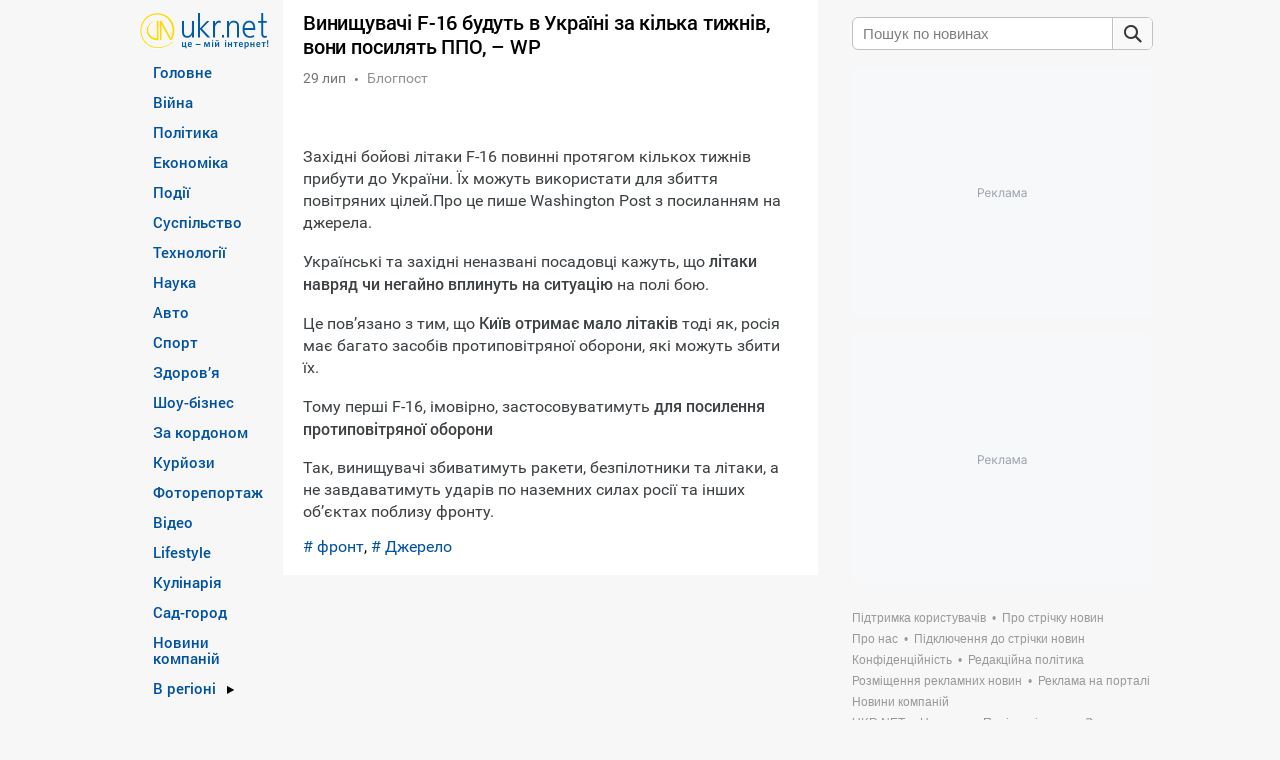

--- FILE ---
content_type: text/html; charset=utf-8
request_url: https://www.google.com/recaptcha/api2/aframe
body_size: 269
content:
<!DOCTYPE HTML><html><head><meta http-equiv="content-type" content="text/html; charset=UTF-8"></head><body><script nonce="jx0WMjkrku4Lxu-p6rD4pQ">/** Anti-fraud and anti-abuse applications only. See google.com/recaptcha */ try{var clients={'sodar':'https://pagead2.googlesyndication.com/pagead/sodar?'};window.addEventListener("message",function(a){try{if(a.source===window.parent){var b=JSON.parse(a.data);var c=clients[b['id']];if(c){var d=document.createElement('img');d.src=c+b['params']+'&rc='+(localStorage.getItem("rc::a")?sessionStorage.getItem("rc::b"):"");window.document.body.appendChild(d);sessionStorage.setItem("rc::e",parseInt(sessionStorage.getItem("rc::e")||0)+1);localStorage.setItem("rc::h",'1763027215580');}}}catch(b){}});window.parent.postMessage("_grecaptcha_ready", "*");}catch(b){}</script></body></html>

--- FILE ---
content_type: text/css
request_url: https://cs05.trafmag.com/banners/rozetka300x250v4/style.css?rnd=779
body_size: 5028
content:
.rozetka300x250v4_block {
	position:relative;
	width:332px;
	height:276px;
	padding:0;
	overflow:hidden;
	cursor:default;
	border: 2px solid #db3948;
}

.rozetka300x250v4_logo_link {
	position:absolute;
	top:0;
	left:0;
	margin:0;
	background-repeat:repeat;
	width:296px;
	height:44px;
	text-align: center;
	overflow: hidden;
	display: none;
}
.rozetka300x250v4_logo_link:after {
	display: inline-block;
	height: 100%;
	vertical-align: middle;
	content: "";
}
.rozetka300x250v4_logo_link img {
	display: inline-block;
	vertical-align: middle;
	max-width: 76%;
	max-height: 65%;
}
.rozetka300x250v4_block.with_logo .rozetka300x250v4_logo_link {
	display: block;
}

.rozetka300x250v4_container {
	position:absolute;
	left:0;
	top: 0;
	height: 246px;
	width: 100%;
	overflow:hidden;
}

.rozetka300x250v4_block.with_logo .rozetka300x250v4_container {
	top: 45px;
	height: 198px;
}

.rozetka300x250v4_promo {
	display: none;
	opacity:0;
	position:absolute;
	left:0;
	top: 0;
	height: 100%;
	width: 100%;
	z-index: 101;
}
.rozetka300x250v4_promo:hover {
	outline:#77d56e 2px solid;
	outline-offset: -2px;
}
.rozetka300x250v4_item {
	display:none;
	position:absolute;
	width: 147px;
	height: 122px;
	left:0;
	margin: 0;
	cursor:pointer;
	background: none;
}

.rozetka300x250v4_block.with_logo .rozetka300x250v4_item {
	height: 98px;
}

.rozetka300x250v4_item > .tm_link
{
	position:absolute;
	left:0;
	top:0;
	width:100%;
	height:100%;
	cursor:pointer;
	z-index:100;
	box-sizing:border-box;
	opacity:0;
}

.rozetka300x250v4_item > .tm_link:hover {
	border:#77d56e 2px solid;
	filter:alpha(opacity=100);
	opacity:1;
	-webkit-transition:opacity .15s ease-in-out;
	-moz-transition:opactiy .15s ease-in-out;
	-ms-transition:opacity .15s ease-in-out;
	-o-transition:opacity .15s ease-in-out;
	transition:opacity .15s ease-in-out;
}

.rozetka300x250v4_container:before {
	content: '';
	position: absolute;
	top:50%;
	left: 0;
	width: 100%;
	height: 1px;
	z-index: 2;
	background-color: #eaeaea;
}
.rozetka300x250v4_container:after {
	content: '';
	position: absolute;
	top:0;
	left: 50%;
	height: 100%;
	width: 1px;
	z-index: 2;
	background-color: #eaeaea;
}
.rozetka300x250v4_item:nth-child(4n+1) {
	top:0;
	left: 1px;
}
.rozetka300x250v4_item:nth-child(4n+2) {
	top:0;
	left: 148px;
}
.rozetka300x250v4_item:nth-child(4n+3) {
	top: 124px;
	left: 1px;
}
.rozetka300x250v4_item:nth-child(4n+4) {
	left: 148px;
	top: 124px;
}

.rozetka300x250v4_block.with_logo .rozetka300x250v4_item:nth-child(4n+3) {
	top: 100px;
}
.rozetka300x250v4_block.with_logo .rozetka300x250v4_item:nth-child(4n+4) {
	top: 100px;
}

.rozetka300x250v4_item .tm_price {
	overflow: hidden;
	display:block;
	position: absolute;
	left: 9px !important;
	bottom: 6px !important;
	padding:4px !important;
	font: 13px Arial, 'Helvetica CY', 'Nimbus Sans L', sans-serif;
	text-align: center;
	color: #333333;
	text-decoration: none;
	background-color: #fff3b5;
	border-radius: 4px;
	vertical-align:middle;
}
.rozetka300x250v4_item .tm_price .sm {
	font-size: 10px;
}
.rozetka300x250v4_item .tm_oldprice {
	overflow: hidden;
	display:block;
	position: absolute;
	left: 13px !important;
	bottom: 24px !important;
	padding:3px 4px !important;
	font: 12px Arial, 'Helvetica CY', 'Nimbus Sans L', sans-serif;
	text-align: center;
	color: #9e9e9e;
	text-decoration: line-through;
	background-color: #fff;
	border: 1px solid #ededed;
	border-radius: 4px;
	vertical-align:middle;
}
.rozetka300x250v4_item .tm_oldprice .sm {
	font-size: 10px;
}
.rozetka300x250v4_item:hover .tm_oldprice {
	display: none;
}
.rozetka300x250v4_item .tm_discount {
	overflow: hidden;
	display:block;
	position: absolute;
	right: 8px !important;
	top: 6px !important;
	padding:3px 4px !important;
	font: 12px Arial, 'Helvetica CY', 'Nimbus Sans L', sans-serif;
	text-align: center;
	color: #fff;
	text-decoration: none;
	background-color: #fb3f4c;
	border-radius: 4px;
	vertical-align:middle;
}
.rozetka300x250v4_item:hover .tm_discount {
	display: none;
}

.rozetka300x250v4_item .tm_buy {
	overflow: hidden;
	display:none;
	position: absolute;
	left: 9px !important;
	bottom: 6px !important;
	padding:4px !important;
	font: 13px Arial, 'Helvetica CY', 'Nimbus Sans L', sans-serif;
	text-align: center;
	color:#ffffff;
	text-decoration: none;
	vertical-align:middle;
	background:#00a046;
	border-radius:3px;
}

.rozetka300x250v4_item:hover .tm_price {
	display: none;
}
.rozetka300x250v4_item:hover .tm_buy {
	display: block;
}
.rozetka300x250v4_item .tm_img {
	display: block !important;
	width: 110px;
	height: 110px;
	margin: 6px 19px !important;
	overflow:hidden;
}
.rozetka300x250v4_block.with_logo .rozetka300x250v4_item .tm_img {
	width:98px;
	height:98px;
	margin: 0 25px !important;
}
.rozetka300x250v4_item .tm_img img {
	width: 100%;
	height: 100%;
}

.rozetka300x250v4_item .tm_logo img {
	z-index: 90;
	max-width: 40%;
	max-height: 20%;
	width: auto;
	height: auto;
	overflow: hidden;
	position: absolute !important;
	right: 6px !important;
	bottom: 6px !important;
	background: transparent;
}

--- FILE ---
content_type: application/javascript; charset=utf-8
request_url: https://fundingchoicesmessages.google.com/f/AGSKWxVubO2wA7uIw7Fl366Y9EtrpmY0dwn-60c8JmOxB13XE25FLPaIsErQDdzxPmfRzB2rTLsiBQLCtzhbU5x78PdXWstsNPAh86HmaLGHwA0hKfeKI0UCiKdkxMYWqPZxXajxkT2C4FMFafmCUAKxqqTFHbkhovMRNSov4GA5ecPipsKzyNJ_WDYWcHUd/_/textads./homepageadvertright.-ads-management/.openx./bmndoubleclickad.
body_size: -1287
content:
window['1ce5895f-d3c1-4d57-9b51-123a138132d8'] = true;

--- FILE ---
content_type: text/javascript; charset=utf-8;
request_url: https://trafmag.com/bannercode-fed27262.js
body_size: 3934
content:

	var trafmag_div_fed27262 = document.getElementById('trafmag_fed27262');
	if (trafmag_div_fed27262)
	{
		trafmag_div_fed27262.innerHTML = '<div class="rozetka300x250v4_block rozetka" data-logoname="rozetka" style="position: relative;width: 296px;height: 246px; border: 2px solid #db3948;background-color: #fff; overflow:hidden;">\
<a href="https://trafmag.com/letsgo?data=ODkwfDE0MDY5fDE4LjExNi41OS40NHw0OTM3NDh8MTc2MzAyNzIxM3w3YWNhODlhZjM0MWUxMjIxMjYwOTE3NGZiNWZjZjczN3w2Mjg=&vid=59443097503733" target="_blank" rel="nofollow" class="rozetka300x250v4_logo_link" style="background-image:url(https://cs05.trafmag.com/banners/rozetka300x250v4/link_dot.png);">\
<img data-src-tpl="https://cs05.trafmag.com/banners/rozetka300x250v4/__LOGO_NAME___logo.png?rnd=2" border="0" alt="" title="">\
</a>\
<div class="rozetka300x250v4_container">\
<div class="rozetka300x250v4_item" data-track="0" data-adv="637" data-pid="135990603" style="display: none">\
<a href="https://trafmag.com/letsgo?data=ODkwfDE0MDY5fDE4LjExNi41OS40NHwxMzU5OTA2MDN8MTc2MzAyNzIxM3w5NmUyMzgyZTc3NDAyMTBhMjMyYzgxMzBmYjkxMjZlMHw2Mjg=&vid=59443097503733&pstcnt=8_0" target="_blank" rel="nofollow" title="Купити на rozetka.com.ua Ручні акумуляторні пилососи вологого та сухого прибирання!" class="tm_link" style="background-image:url(https://cs05.trafmag.com/banners/rozetka300x250v4/link_dot.png);"></a>\
<div class="tm_img">\
<img src="https://cs05.trafmag.com/images/posters/09b61cccb0ecce0831f914c12fe496dd.jpg" border="0" alt="Купити на rozetka.com.ua Ручні акумуляторні пилососи вологого та сухого прибирання!">\
</div>\
<div class="tm_discount">-0%</div>\
<div class="tm_oldprice"></div>\
<div class="tm_price">від 1 176 грн.</div>\
<div class="tm_buy">Купити</div>\
<div class="tm_logo">\
<img src="https://cs05.trafmag.com/images/clientlogo/rozetka_logo.png?rnd=1" border="0" />\
</div>\
</div>\
<div class="rozetka300x250v4_item" data-track="0" data-adv="27" data-pid="136620102" style="display: none">\
<a href="https://trafmag.com/letsgo?data=ODkwfDE0MDY5fDE4LjExNi41OS40NHwxMzY2MjAxMDJ8MTc2MzAyNzIxM3xmNzM1YTNlY2ExYTgzMDRiNDA0YzE1ZDFmODRiNjc3ZHw2Mjg=&vid=59443097503733&pstcnt=8_0" target="_blank" rel="nofollow" title="Купити на rozetka.com.ua Мобільне рішення для приготування та обігріву будь-де!" class="tm_link" style="background-image:url(https://cs05.trafmag.com/banners/rozetka300x250v4/link_dot.png);"></a>\
<div class="tm_img">\
<img src="https://cs05.trafmag.com/images/posters/3fa34b4ad0780dd5a65b52a87d1608b6.jpg" border="0" alt="Купити на rozetka.com.ua Мобільне рішення для приготування та обігріву будь-де!">\
</div>\
<div class="tm_discount">-0%</div>\
<div class="tm_oldprice"></div>\
<div class="tm_price">від 423 грн.</div>\
<div class="tm_buy">Купити</div>\
<div class="tm_logo">\
<img src="https://cs05.trafmag.com/images/clientlogo/rozetka_logo.png?rnd=1" border="0" />\
</div>\
</div>\
<div class="rozetka300x250v4_item" data-track="0" data-adv="27" data-pid="113701520" style="display: none">\
<a href="https://trafmag.com/letsgo?data=ODkwfDE0MDY5fDE4LjExNi41OS40NHwxMTM3MDE1MjB8MTc2MzAyNzIxM3w5MDVmNThjYmRkNGQ2ZDI1YzZlMTIyMDViOWM0ZmM3OHw2Mjg=&vid=59443097503733&pstcnt=8_0" target="_blank" rel="nofollow" title="Купити на rozetka.com.ua SSD диск Kingston NV3 1TB M.2 2280 NVMe PCIe 4.0 x4 3D NAND (SNV3S/1000G)" class="tm_link" style="background-image:url(https://cs05.trafmag.com/banners/rozetka300x250v4/link_dot.png);"></a>\
<div class="tm_img">\
<img src="https://cs05.trafmag.com/images/posters/5ad0866199eae356f7f4eb403fd9e0c4.jpg" border="0" alt="Купити на rozetka.com.ua SSD диск Kingston NV3 1TB M.2 2280 NVMe PCIe 4.0 x4 3D NAND (SNV3S/1000G)">\
</div>\
<div class="tm_discount">-0%</div>\
<div class="tm_oldprice"></div>\
<div class="tm_price">3759 грн.</div>\
<div class="tm_buy">Купити</div>\
<div class="tm_logo">\
<img src="https://cs05.trafmag.com/images/clientlogo/rozetka_logo.png?rnd=1" border="0" />\
</div>\
</div>\
<div class="rozetka300x250v4_item" data-track="0" data-adv="27" data-pid="138692684" style="display: none">\
<a href="https://trafmag.com/letsgo?data=ODkwfDE0MDY5fDE4LjExNi41OS40NHwxMzg2OTI2ODR8MTc2MzAyNzIxM3xjMTc3MDQ1OTc2Mjk1MzQ3Yjg4YWZhODBmNzk2NTBhZnw2Mjg=&vid=59443097503733&pstcnt=8_0" target="_blank" rel="nofollow" title="Купити на rozetka.com.ua Точний зріз Легкі та ефективні ручні пили з гострим лезом!" class="tm_link" style="background-image:url(https://cs05.trafmag.com/banners/rozetka300x250v4/link_dot.png);"></a>\
<div class="tm_img">\
<img src="https://cs05.trafmag.com/images/posters/3e63408843a4487efaef80f25c779ea8.jpg" border="0" alt="Купити на rozetka.com.ua Точний зріз Легкі та ефективні ручні пили з гострим лезом!">\
</div>\
<div class="tm_discount">-0%</div>\
<div class="tm_oldprice"></div>\
<div class="tm_price">від 218 грн.</div>\
<div class="tm_buy">Купити</div>\
<div class="tm_logo">\
<img src="https://cs05.trafmag.com/images/clientlogo/rozetka_logo.png?rnd=1" border="0" />\
</div>\
</div>\
<div class="rozetka300x250v4_item" data-track="0" data-adv="27" data-pid="135909514" style="display: none">\
<a href="https://trafmag.com/letsgo?data=ODkwfDE0MDY5fDE4LjExNi41OS40NHwxMzU5MDk1MTR8MTc2MzAyNzIxM3w1NmE4NjEwNjU5YjczMDYyYjI1MjJlMzAyOTJlMzE0NHw2Mjg=&vid=59443097503733&pstcnt=8_0" target="_blank" rel="nofollow" title="Купити на rozetka.com.ua Справжні легенди у ваших руках! Збирайте свою колекцію!" class="tm_link" style="background-image:url(https://cs05.trafmag.com/banners/rozetka300x250v4/link_dot.png);"></a>\
<div class="tm_img">\
<img src="https://cs05.trafmag.com/images/posters/c78ceb5aa4ae1869b3f3b8289c8a3764.jpg" border="0" alt="Купити на rozetka.com.ua Справжні легенди у ваших руках! Збирайте свою колекцію!">\
</div>\
<div class="tm_discount">-0%</div>\
<div class="tm_oldprice"></div>\
<div class="tm_price">від 65 грн.</div>\
<div class="tm_buy">Купити</div>\
<div class="tm_logo">\
<img src="https://cs05.trafmag.com/images/clientlogo/rozetka_logo.png?rnd=1" border="0" />\
</div>\
</div>\
<div class="rozetka300x250v4_item" data-track="0" data-adv="27" data-pid="133207251" style="display: none">\
<a href="https://trafmag.com/letsgo?data=ODkwfDE0MDY5fDE4LjExNi41OS40NHwxMzMyMDcyNTF8MTc2MzAyNzIxM3xjNzg0ZjRiN2IxMjY0YjNkYjI1MWVlZmRhMDg1MGZhYXw2Mjg=&vid=59443097503733&pstcnt=8_0" target="_blank" rel="nofollow" title="Купити на rozetka.com.ua Мультифункціональні інструменти з доставкою у Rozetka!" class="tm_link" style="background-image:url(https://cs05.trafmag.com/banners/rozetka300x250v4/link_dot.png);"></a>\
<div class="tm_img">\
<img src="https://cs05.trafmag.com/images/posters/f41993241b49ea4987856717de378033.jpg" border="0" alt="Купити на rozetka.com.ua Мультифункціональні інструменти з доставкою у Rozetka!">\
</div>\
<div class="tm_discount">-0%</div>\
<div class="tm_oldprice"></div>\
<div class="tm_price">від 549 грн.</div>\
<div class="tm_buy">Купити</div>\
<div class="tm_logo">\
<img src="https://cs05.trafmag.com/images/clientlogo/rozetka_logo.png?rnd=1" border="0" />\
</div>\
</div>\
<div class="rozetka300x250v4_item" data-track="0" data-adv="27" data-pid="137701504" style="display: none">\
<a href="https://trafmag.com/letsgo?data=ODkwfDE0MDY5fDE4LjExNi41OS40NHwxMzc3MDE1MDR8MTc2MzAyNzIxM3xhYmJkZjgyNmRlYmEzNzE5MDZlYzA1ZGNjNTlhMjUyY3w2Mjg=&vid=59443097503733&pstcnt=8_0" target="_blank" rel="nofollow" title="Купити на rozetka.com.ua ДБЖ для роутера (маршрутизаторів) Yepo Mini DC-UPS YP-36W (20000mAh/LiFePO4) (UA-112545)" class="tm_link" style="background-image:url(https://cs05.trafmag.com/banners/rozetka300x250v4/link_dot.png);"></a>\
<div class="tm_img">\
<img src="https://cs05.trafmag.com/images/posters/51d6f2500a13d06efa1ed78e703b7bee.jpg" border="0" alt="Купити на rozetka.com.ua ДБЖ для роутера (маршрутизаторів) Yepo Mini DC-UPS YP-36W (20000mAh/LiFePO4) (UA-112545)">\
</div>\
<div class="tm_discount">-32%</div>\
<div class="tm_oldprice">4880 грн.</div>\
<div class="tm_price">3299 грн.</div>\
<div class="tm_buy">Купити</div>\
<div class="tm_logo">\
<img src="https://cs05.trafmag.com/images/clientlogo/rozetka_logo.png?rnd=1" border="0" />\
</div>\
</div>\
<div class="rozetka300x250v4_item" data-track="0" data-adv="27" data-pid="137029309" style="display: none">\
<a href="https://trafmag.com/letsgo?data=ODkwfDE0MDY5fDE4LjExNi41OS40NHwxMzcwMjkzMDl8MTc2MzAyNzIxM3xjZjIwNDEzYTE1YjcyYWM5NDliZjgxYTdjNjY5MmE1Ynw2Mjg=&vid=59443097503733&pstcnt=8_0" target="_blank" rel="nofollow" title="Купити на rozetka.com.ua Підключайте ноутбук, телефон, ліхтар або навіть холодильник!" class="tm_link" style="background-image:url(https://cs05.trafmag.com/banners/rozetka300x250v4/link_dot.png);"></a>\
<div class="tm_img">\
<img src="https://cs05.trafmag.com/images/posters/9271ea2b71b523ff4949252cf770927d.jpg" border="0" alt="Купити на rozetka.com.ua Підключайте ноутбук, телефон, ліхтар або навіть холодильник!">\
</div>\
<div class="tm_discount">-0%</div>\
<div class="tm_oldprice"></div>\
<div class="tm_price">від 5 150 грн.</div>\
<div class="tm_buy">Купити</div>\
<div class="tm_logo">\
<img src="https://cs05.trafmag.com/images/clientlogo/rozetka_logo.png?rnd=1" border="0" />\
</div>\
</div>\
</div>\
<a href="#" class="rozetka300x250v4_promo" data-promo-show-after-sec="0" data-promo-show-time-sec="0" target="_blank" rel="nofollow" style="display:none">\
<img data-src="https://cs05.trafmag.com/banners/promo/" border="0" alt="" loading="lazy">\
</a>\
<a href="https://trafmag.com/letsgo?data=ODkwfDE0MDY5fDE4LjExNi41OS40NHwxMzc2MTMxNTN8MTc2MzAyNzIxM3xmMDYxYWJjOTU0YTkzMmU3NmM2NDU0YWZjNDMxNGU5YXw2Mjg=&vid=59443097503733" class="rozetka300x250v4_promo" data-promo-show-after-sec="180" data-promo-show-time-sec="120" title="Trafmag - ефективний ретаргетинг для інтернет-магазинів" target="_blank" rel="nofollow" style="display:none">\
<img data-src="https://cs05.trafmag.com/banners/rozetka300x250v4/tm_promo2.jpg" border="0" alt="" loading="lazy">\
</a>\
<img src="https://trafmag.com/bstfaa0f85075ae54037e47b11e146fc689.gif?site_id=1672&informer_id=0&rnd=1763027213892668185" width="1" height="1" border="0" style="display:none;">\
</div>\
<link rel="stylesheet" type="text/css" href="https://cs05.trafmag.com/banners/rozetka300x250v4/style.css?rnd=779">\
';

 (function(s){s.src='https://cs05.trafmag.com/banners/rozetka300x250v4/main.js?rnd=781';s.type='text/javascript';s.async=true;document.getElementsByTagName('head')[0].appendChild(s)}(document.createElement('script')));

		

	(function (d, dv, au, pu) {
	var proto = d.location.protocol === 'https:' ? 'https://' : 'https://',
	tmAfScript = tmAfScript || function (src, on_load = null) {
		var p = d.createElement('script');
		p.src = proto + src;
		if (on_load) {
			p.onload = on_load;
		}
		d.head.appendChild(p)
	},
	priceProcess = function (price) {
		price = price.replace(/(<([^>]+)>)/ig, '');
		var replaces = [];
		var words = price.split(' ');
		for (var i=0; i<words.length; i++) {
			var w = words[i].replace(/[0-9]+/g, '');
			if (w.length) {replaces.push(w)}
		}
		replaces = replaces.filter(function (v, i, a) {return a.indexOf(v) === i;}); // unique
		for (var i=0; i<replaces.length; i++) {
			price = price.replaceAll(replaces[i], '<span class="sm">' + replaces[i] + '</span>')
		}
		price=price.replace(/\B(?=(\d{3})+(?!\d))/g, ' ');
		return price;
	};

	var bn_els = document.querySelectorAll('#' + dv + " [class$='_item'][data-track='0']");
	if (!bn_els.length) {
		
		return;
	}

	window.AfLoadAdditionalGoods = function (items) {
		
		if (! items instanceof Array) {
			return;
		}

		for (var i=0; i<Math.min(items.length, bn_els.length); i++) {
			var	d = items[i];
			

			bn_els[i].querySelector('a.tm_link').setAttribute('href', d.url);
			bn_els[i].querySelector('.tm_img img').setAttribute('src', d.img);
			
			var pr = bn_els[i].querySelector('.tm_price');
			if (d.cost) {
				pr.innerHTML = priceProcess(d.cost);
				pr.style.display = '';
			} else {
				pr.style.display = 'none';
			}

			var op = bn_els[i].querySelector('.tm_oldprice');
			if (d.oldprice) {
				op.innerHTML = priceProcess(d.oldprice);
				op.style.display = '';
			} else {
				op.style.display = 'none';
			}

			var ds = bn_els[i].querySelector('.tm_discount');
			if (d.discount) {
				ds.innerHTML = '-' + d.discount + '%';
				ds.style.display = '';
			} else {
				ds.style.display = 'none';
			}

			var tt = d.title + ' ' + d.text;
			var title_el = bn_els[i].querySelector('.tm_title');
			if (title_el) {
				title_el.innerHTML = tt;
			} else {
				bn_els[i].querySelector('a.tm_link').setAttribute('title', tt);
				var img_el = bn_els[i].querySelector('.tm_img img');
				img_el.setAttribute('title', tt);
				img_el.removeAttribute('data-imgs');
			}
		}
	
	}

	tmAfScript(au + '?rnd=' + Math.random(), function () {
	try {
		if (!window.afcounter || window.afcounter === '59443097503733') {
			
			return;
		}

		tmAfScript(pu + '&vid=' + afcounter);
	} catch (e) {}
	});

})(document, 'trafmag_fed27262', 'afl.rozetka.com.ua/afcnt', 'trafmag.com/bntrdata.js?count=8&bid=14069&bnid=628&sid=1672&i=0&refer=https%3A%2F%2Fsafemore.ukr.net%2Fpframe%2Fdesk_trafmag_sec_27.html&nopids=&rnd=4236&hash=9185fd9800a8')
	
	}


